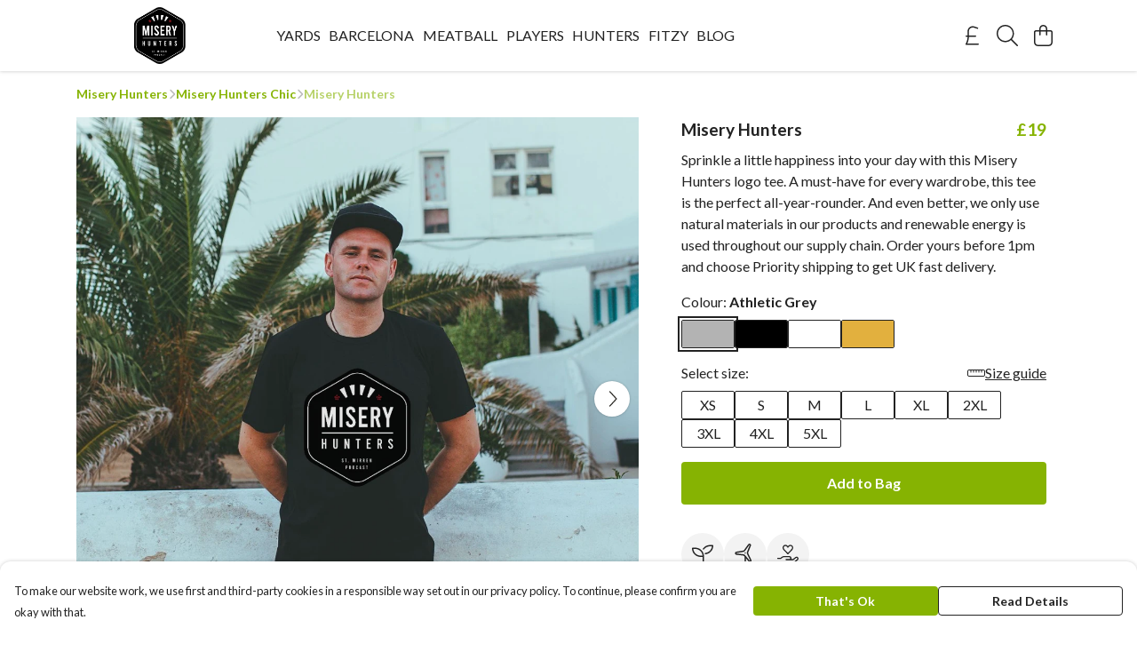

--- FILE ---
content_type: text/html
request_url: https://miseryhunters.co.uk/product/misery-hunters/
body_size: 3044
content:
<!DOCTYPE html>
<html lang="en">
  <head>
    <meta charset="UTF-8">
    <meta name="viewport" content="width=device-width, initial-scale=1.0">
    <link id="apple-touch-icon" rel="apple-touch-icon" href="#">
    <script type="module" crossorigin="" src="/assets/index.af8fde0a.js"></script>
    <link rel="modulepreload" crossorigin="" href="/assets/vue.0ac7cc2d.js">
    <link rel="modulepreload" crossorigin="" href="/assets/sentry.13e8e62e.js">
    <link rel="stylesheet" href="/assets/index.dca9b00c.css">
  <link rel="manifest" href="/manifest.webmanifest"><title>Misery Hunters</title><link crossorigin="" href="https://fonts.gstatic.com" rel="preconnect"><link href="https://images.teemill.com" rel="preconnect"><link as="fetch" href="https://miseryhunters.co.uk/omnis/v3/frontend/106606/getStoreCoreData/json/" rel="preload"><link as="fetch" href="/omnis/v3/division/106606/products/misery-hunters/" rel="preload"><link as="fetch" href="/omnis/v3/division/106606/products/misery-hunters/stock/" rel="preload"><link fetchpriority="high" as="image" imagesizes="(max-width: 768px) 100vw, 1080px" imagesrcset="https://images.podos.io/c3zp45auowjjir3h2nvbs0fotkxamislcpdpk0duccrhfawa.png.webp?w=640&h=640&v=2 640w, https://images.podos.io/c3zp45auowjjir3h2nvbs0fotkxamislcpdpk0duccrhfawa.png.webp?w=1080&h=1080&v=2 1080w" href="https://images.podos.io/c3zp45auowjjir3h2nvbs0fotkxamislcpdpk0duccrhfawa.png.webp?w=1080&h=1080&v=2" rel="preload"><link data-vue-meta="1" href="https://miseryhunters.co.uk/product/misery-hunters/" rel="canonical"><link rel="modulepreload" crossorigin="" href="/assets/ProductPage.3d687714.js"><link rel="preload" as="style" href="/assets/ProductPage.772c3e29.css"><link rel="modulepreload" crossorigin="" href="/assets/index.7907b381.js"><link rel="modulepreload" crossorigin="" href="/assets/AddToCartPopup.d11cb66e.js"><link rel="modulepreload" crossorigin="" href="/assets/faCheck.b234ddac.js"><link rel="modulepreload" crossorigin="" href="/assets/ProductReviewPopup.vue_vue_type_script_setup_true_lang.1e3c5b72.js"><link rel="modulepreload" crossorigin="" href="/assets/index.f9bf1978.js"><link rel="modulepreload" crossorigin="" href="/assets/faImages.327e525f.js"><link rel="modulepreload" crossorigin="" href="/assets/SizeChartPopup.c2d981ef.js"><link rel="preload" as="style" href="/assets/SizeChartPopup.92291e53.css"><link rel="modulepreload" crossorigin="" href="/assets/startCase.6961802f.js"><link rel="modulepreload" crossorigin="" href="/assets/faThumbsUp.0ec2d8a3.js"><link rel="modulepreload" crossorigin="" href="/assets/faTruckFast.1a7d6651.js"><link rel="modulepreload" crossorigin="" href="/assets/faTruckFast.d64133d4.js"><link rel="modulepreload" crossorigin="" href="/assets/faClock.396f56d8.js"><link rel="modulepreload" crossorigin="" href="/assets/faRulerHorizontal.f1d393b5.js"><link rel="modulepreload" crossorigin="" href="/assets/faPaintbrush.60acdb4e.js"><link rel="modulepreload" crossorigin="" href="/assets/ProductStock.b57bc410.js"><link rel="preload" as="style" href="/assets/ProductStock.e62963f7.css"><link rel="modulepreload" crossorigin="" href="/assets/faInfoCircle.f543ccc1.js"><link rel="modulepreload" crossorigin="" href="/assets/EcoIcons.ff1b762a.js"><link rel="modulepreload" crossorigin="" href="/assets/faSync.9574cef5.js"><link rel="modulepreload" crossorigin="" href="/assets/faComment.662b9dfb.js"><link rel="modulepreload" crossorigin="" href="/assets/faChevronUp.3330fcf6.js"><link rel="modulepreload" crossorigin="" href="/assets/ProductImageCarousel.1f0c901e.js"><link rel="preload" as="style" href="/assets/ProductImageCarousel.04a3cc9e.css"><link rel="modulepreload" crossorigin="" href="/assets/faMicrochipAi.fa7f39a0.js"><link rel="modulepreload" crossorigin="" href="/assets/store.47f4720d.js"><link rel="modulepreload" crossorigin="" href="/assets/logger.fb5d081d.js"><link rel="modulepreload" crossorigin="" href="/assets/productProvider.9d867c32.js"><link rel="modulepreload" crossorigin="" href="/assets/confirm-leave-mixin.bf15172b.js"><script>window.division_key = '106606';</script><meta data-vue-meta="1" vmid="author" content="Misery Hunters" name="author"><meta data-vue-meta="1" vmid="url" content="https://miseryhunters.co.uk/product/misery-hunters/" name="url"><meta data-vue-meta="1" vmid="description" content="Sprinkle a little happiness into your day with this Misery Hunters logo tee.  A must-have for every wardrobe, this tee is the perfect all-year-rounder..." name="description"><meta data-vue-meta="1" vmid="og:type" content="website" property="og:type"><meta data-vue-meta="1" vmid="og:url" content="https://miseryhunters.co.uk/product/misery-hunters/" property="og:url"><meta data-vue-meta="1" vmid="og:title" content="Misery Hunters" property="og:title"><meta data-vue-meta="1" vmid="og:description" content="Sprinkle a little happiness into your day with this Misery Hunters logo tee.  A must-have for every wardrobe, this tee is the perfect all-year-rounder..." property="og:description"><meta data-vue-meta="1" vmid="og:image" content="https://images.podos.io/c3zp45auowjjir3h2nvbs0fotkxamislcpdpk0duccrhfawa.png" property="og:image"><meta vmid="og:site_name" content="Misery Hunters" property="og:site_name"><meta data-vue-meta="1" vmid="twitter:card" content="photo" property="twitter:card"><meta data-vue-meta="1" vmid="twitter:description" content="Sprinkle a little happiness into your day with this Misery Hunters logo tee.  A must-have for every wardrobe, this tee is the perfect all-year-rounder..." property="twitter:description"><meta data-vue-meta="1" vmid="twitter:title" content="Misery Hunters" property="twitter:title"><meta data-vue-meta="1" vmid="twitter:image" content="https://images.podos.io/c3zp45auowjjir3h2nvbs0fotkxamislcpdpk0duccrhfawa.png" property="twitter:image"><meta vmid="apple-mobile-web-app-capable" content="yes" property="apple-mobile-web-app-capable"><meta vmid="apple-mobile-web-app-status-bar-style" content="black" property="apple-mobile-web-app-status-bar-style"><meta vmid="apple-mobile-web-app-title" content="Misery Hunters" property="apple-mobile-web-app-title"><style>@font-face {
  font-family: "Lato Fallback: Arial";
  src: local('Arial');
  ascent-override: 101.3181%;
  descent-override: 21.865%;
  size-adjust: 97.4159%;
}
@font-face {
  font-family: "Lato Fallback: Roboto";
  src: local('Roboto');
  ascent-override: 101.4302%;
  descent-override: 21.8892%;
  size-adjust: 97.3083%;
}</style></head>

  <body>
    <div id="app"></div>
    
  <noscript><iframe src="https://www.googletagmanager.com/ns.html?id=GTM-MH6RJHM" height="0" width="0" style="display:none;visibility:hidden"></iframe></noscript><noscript>This site relies on JavaScript to do awesome things, please enable it in your browser</noscript></body>
  <script>
    (() => {
      /**
       * Disable the default browser prompt for PWA installation
       * @see https://developer.mozilla.org/en-US/docs/Web/API/BeforeInstallPromptEvent
       */
      window.addEventListener('beforeinstallprompt', event => {
        event.preventDefault();
      });

      var activeWorker = navigator.serviceWorker?.controller;
      var appVersion = window.localStorage.getItem('appVersion');
      var validVersion = 'v1';

      if (!activeWorker) {
        window.localStorage.setItem('appVersion', validVersion);

        return;
      }

      if (!appVersion || appVersion !== validVersion) {
        window.localStorage.setItem('appVersion', validVersion);

        if (navigator.serviceWorker) {
          navigator.serviceWorker
            .getRegistrations()
            .then(function (registrations) {
              var promises = [];

              registrations.forEach(registration => {
                promises.push(registration.unregister());
              });

              if (window.caches) {
                caches.keys().then(cachedFiles => {
                  cachedFiles.forEach(cache => {
                    promises.push(caches.delete(cache));
                  });
                });
              }

              Promise.all(promises).then(function () {
                console.log('Reload Window: Index');
                window.location.reload();
              });
            });
        }
      }
    })();
  </script>
</html>


--- FILE ---
content_type: text/css
request_url: https://miseryhunters.co.uk/assets/ProductPage.772c3e29.css
body_size: 389
content:
.tml-product-info .customise-button svg path{fill:url(#rainbow-gradient) #f44336}.tml-product-info .favourite-icon{width:3em;height:2.75em;margin-left:.5em;display:flex;align-items:center;justify-content:center;cursor:pointer!important}.tml-product-info .favourite-icon svg{color:var(--tml-text-color);height:1.75em}.tml-product-page-description-styling p{margin-bottom:1em;word-break:break-word}.tml-product-page-description-styling h1,.tml-product-page-description-styling h2,.tml-product-page-description-styling h3{margin-bottom:0;line-height:2em!important}.tml-product-page-description-styling li>p{margin-bottom:0}.tml-product-page-description-styling li{margin-left:1.5em;list-style-type:circle}.tml-product-page-description-styling blockquote{margin:1em 0;font-size:1.25em;font-style:italic}.tml-product-page-description-styling blockquote p{margin:0}.fade-up-enter-active[data-v-9ee7a616]{animation:fade-up-9ee7a616 .3s}.fade-up-leave-active[data-v-9ee7a616]{animation:fade-up-9ee7a616 .3s reverse}@keyframes fade-up-9ee7a616{0%{opacity:0}to{opacity:1}}.hider[data-v-c10dfdd1]{position:absolute;bottom:0px;width:100%;height:100px;display:flex;flex-direction:row;align-items:flex-end;justify-content:center;background-image:linear-gradient(to top,var(--fade-to-color),rgba(255,255,255,0))}.v-enter-active[data-v-c10dfdd1]{transition:opacity .5s ease}.v-enter-from[data-v-c10dfdd1]{opacity:0}.sale-badge[data-v-31aabeef]{height:80px;width:80px;background-color:#ad1313!important}.sale-badge h3[data-v-31aabeef]{color:#fff;display:flex;justify-content:center;align-items:center;padding-top:2px}


--- FILE ---
content_type: text/javascript
request_url: https://miseryhunters.co.uk/assets/tinycolor.8aec722b.js
body_size: 4913
content:
import"./index.af8fde0a.js";var N={exports:{}};(function(R){(function(c){var z=/^\s+/,B=/\s+$/,G=0,f=c.round,_=c.min,m=c.max,S=c.random;function s(e,r){if(e=e||"",r=r||{},e instanceof s)return e;if(!(this instanceof s))return new s(e,r);var t=O(e);this._originalInput=e,this._r=t.r,this._g=t.g,this._b=t.b,this._a=t.a,this._roundA=f(100*this._a)/100,this._format=r.format||t.format,this._gradientType=r.gradientType,this._r<1&&(this._r=f(this._r)),this._g<1&&(this._g=f(this._g)),this._b<1&&(this._b=f(this._b)),this._ok=t.ok,this._tc_id=G++}s.prototype={isDark:function(){return this.getBrightness()<128},isLight:function(){return!this.isDark()},isValid:function(){return this._ok},getOriginalInput:function(){return this._originalInput},getFormat:function(){return this._format},getAlpha:function(){return this._a},getBrightness:function(){var e=this.toRgb();return(e.r*299+e.g*587+e.b*114)/1e3},getLuminance:function(){var e=this.toRgb(),r,t,i,a,n,h;return r=e.r/255,t=e.g/255,i=e.b/255,r<=.03928?a=r/12.92:a=c.pow((r+.055)/1.055,2.4),t<=.03928?n=t/12.92:n=c.pow((t+.055)/1.055,2.4),i<=.03928?h=i/12.92:h=c.pow((i+.055)/1.055,2.4),.2126*a+.7152*n+.0722*h},setAlpha:function(e){return this._a=I(e),this._roundA=f(100*this._a)/100,this},toHsv:function(){var e=F(this._r,this._g,this._b);return{h:e.h*360,s:e.s,v:e.v,a:this._a}},toHsvString:function(){var e=F(this._r,this._g,this._b),r=f(e.h*360),t=f(e.s*100),i=f(e.v*100);return this._a==1?"hsv("+r+", "+t+"%, "+i+"%)":"hsva("+r+", "+t+"%, "+i+"%, "+this._roundA+")"},toHsl:function(){var e=H(this._r,this._g,this._b);return{h:e.h*360,s:e.s,l:e.l,a:this._a}},toHslString:function(){var e=H(this._r,this._g,this._b),r=f(e.h*360),t=f(e.s*100),i=f(e.l*100);return this._a==1?"hsl("+r+", "+t+"%, "+i+"%)":"hsla("+r+", "+t+"%, "+i+"%, "+this._roundA+")"},toHex:function(e){return T(this._r,this._g,this._b,e)},toHexString:function(e){return"#"+this.toHex(e)},toHex8:function(e){return M(this._r,this._g,this._b,this._a,e)},toHex8String:function(e){return"#"+this.toHex8(e)},toRgb:function(){return{r:f(this._r),g:f(this._g),b:f(this._b),a:this._a}},toRgbString:function(){return this._a==1?"rgb("+f(this._r)+", "+f(this._g)+", "+f(this._b)+")":"rgba("+f(this._r)+", "+f(this._g)+", "+f(this._b)+", "+this._roundA+")"},toPercentageRgb:function(){return{r:f(u(this._r,255)*100)+"%",g:f(u(this._g,255)*100)+"%",b:f(u(this._b,255)*100)+"%",a:this._a}},toPercentageRgbString:function(){return this._a==1?"rgb("+f(u(this._r,255)*100)+"%, "+f(u(this._g,255)*100)+"%, "+f(u(this._b,255)*100)+"%)":"rgba("+f(u(this._r,255)*100)+"%, "+f(u(this._g,255)*100)+"%, "+f(u(this._b,255)*100)+"%, "+this._roundA+")"},toName:function(){return this._a===0?"transparent":this._a<1?!1:re[T(this._r,this._g,this._b,!0)]||!1},toFilter:function(e){var r="#"+C(this._r,this._g,this._b,this._a),t=r,i=this._gradientType?"GradientType = 1, ":"";if(e){var a=s(e);t="#"+C(a._r,a._g,a._b,a._a)}return"progid:DXImageTransform.Microsoft.gradient("+i+"startColorstr="+r+",endColorstr="+t+")"},toString:function(e){var r=!!e;e=e||this._format;var t=!1,i=this._a<1&&this._a>=0,a=!r&&i&&(e==="hex"||e==="hex6"||e==="hex3"||e==="hex4"||e==="hex8"||e==="name");return a?e==="name"&&this._a===0?this.toName():this.toRgbString():(e==="rgb"&&(t=this.toRgbString()),e==="prgb"&&(t=this.toPercentageRgbString()),(e==="hex"||e==="hex6")&&(t=this.toHexString()),e==="hex3"&&(t=this.toHexString(!0)),e==="hex4"&&(t=this.toHex8String(!0)),e==="hex8"&&(t=this.toHex8String()),e==="name"&&(t=this.toName()),e==="hsl"&&(t=this.toHslString()),e==="hsv"&&(t=this.toHsvString()),t||this.toHexString())},clone:function(){return s(this.toString())},_applyModification:function(e,r){var t=e.apply(null,[this].concat([].slice.call(r)));return this._r=t._r,this._g=t._g,this._b=t._b,this.setAlpha(t._a),this},lighten:function(){return this._applyModification(V,arguments)},brighten:function(){return this._applyModification(W,arguments)},darken:function(){return this._applyModification(X,arguments)},desaturate:function(){return this._applyModification(U,arguments)},saturate:function(){return this._applyModification($,arguments)},greyscale:function(){return this._applyModification(D,arguments)},spin:function(){return this._applyModification(Z,arguments)},_applyCombination:function(e,r){return e.apply(null,[this].concat([].slice.call(r)))},analogous:function(){return this._applyCombination(ee,arguments)},complement:function(){return this._applyCombination(J,arguments)},monochromatic:function(){return this._applyCombination(te,arguments)},splitcomplement:function(){return this._applyCombination(Y,arguments)},triad:function(){return this._applyCombination(K,arguments)},tetrad:function(){return this._applyCombination(Q,arguments)}},s.fromRatio=function(e,r){if(typeof e=="object"){var t={};for(var i in e)e.hasOwnProperty(i)&&(i==="a"?t[i]=e[i]:t[i]=x(e[i]));e=t}return s(e,r)};function O(e){var r={r:0,g:0,b:0},t=1,i=null,a=null,n=null,h=!1,l=!1;return typeof e=="string"&&(e=se(e)),typeof e=="object"&&(y(e.r)&&y(e.g)&&y(e.b)?(r=j(e.r,e.g,e.b),h=!0,l=String(e.r).substr(-1)==="%"?"prgb":"rgb"):y(e.h)&&y(e.s)&&y(e.v)?(i=x(e.s),a=x(e.v),r=q(e.h,i,a),h=!0,l="hsv"):y(e.h)&&y(e.s)&&y(e.l)&&(i=x(e.s),n=x(e.l),r=L(e.h,i,n),h=!0,l="hsl"),e.hasOwnProperty("a")&&(t=e.a)),t=I(t),{ok:h,format:e.format||l,r:_(255,m(r.r,0)),g:_(255,m(r.g,0)),b:_(255,m(r.b,0)),a:t}}function j(e,r,t){return{r:u(e,255)*255,g:u(r,255)*255,b:u(t,255)*255}}function H(e,r,t){e=u(e,255),r=u(r,255),t=u(t,255);var i=m(e,r,t),a=_(e,r,t),n,h,l=(i+a)/2;if(i==a)n=h=0;else{var g=i-a;switch(h=l>.5?g/(2-i-a):g/(i+a),i){case e:n=(r-t)/g+(r<t?6:0);break;case r:n=(t-e)/g+2;break;case t:n=(e-r)/g+4;break}n/=6}return{h:n,s:h,l}}function L(e,r,t){var i,a,n;e=u(e,360),r=u(r,100),t=u(t,100);function h(b,A,p){return p<0&&(p+=1),p>1&&(p-=1),p<1/6?b+(A-b)*6*p:p<1/2?A:p<2/3?b+(A-b)*(2/3-p)*6:b}if(r===0)i=a=n=t;else{var l=t<.5?t*(1+r):t+r-t*r,g=2*t-l;i=h(g,l,e+1/3),a=h(g,l,e),n=h(g,l,e-1/3)}return{r:i*255,g:a*255,b:n*255}}function F(e,r,t){e=u(e,255),r=u(r,255),t=u(t,255);var i=m(e,r,t),a=_(e,r,t),n,h,l=i,g=i-a;if(h=i===0?0:g/i,i==a)n=0;else{switch(i){case e:n=(r-t)/g+(r<t?6:0);break;case r:n=(t-e)/g+2;break;case t:n=(e-r)/g+4;break}n/=6}return{h:n,s:h,v:l}}function q(e,r,t){e=u(e,360)*6,r=u(r,100),t=u(t,100);var i=c.floor(e),a=e-i,n=t*(1-r),h=t*(1-a*r),l=t*(1-(1-a)*r),g=i%6,b=[t,h,n,n,l,t][g],A=[l,t,t,h,n,n][g],p=[n,n,l,t,t,h][g];return{r:b*255,g:A*255,b:p*255}}function T(e,r,t,i){var a=[d(f(e).toString(16)),d(f(r).toString(16)),d(f(t).toString(16))];return i&&a[0].charAt(0)==a[0].charAt(1)&&a[1].charAt(0)==a[1].charAt(1)&&a[2].charAt(0)==a[2].charAt(1)?a[0].charAt(0)+a[1].charAt(0)+a[2].charAt(0):a.join("")}function M(e,r,t,i,a){var n=[d(f(e).toString(16)),d(f(r).toString(16)),d(f(t).toString(16)),d(E(i))];return a&&n[0].charAt(0)==n[0].charAt(1)&&n[1].charAt(0)==n[1].charAt(1)&&n[2].charAt(0)==n[2].charAt(1)&&n[3].charAt(0)==n[3].charAt(1)?n[0].charAt(0)+n[1].charAt(0)+n[2].charAt(0)+n[3].charAt(0):n.join("")}function C(e,r,t,i){var a=[d(E(i)),d(f(e).toString(16)),d(f(r).toString(16)),d(f(t).toString(16))];return a.join("")}s.equals=function(e,r){return!e||!r?!1:s(e).toRgbString()==s(r).toRgbString()},s.random=function(){return s.fromRatio({r:S(),g:S(),b:S()})};function U(e,r){r=r===0?0:r||10;var t=s(e).toHsl();return t.s-=r/100,t.s=k(t.s),s(t)}function $(e,r){r=r===0?0:r||10;var t=s(e).toHsl();return t.s+=r/100,t.s=k(t.s),s(t)}function D(e){return s(e).desaturate(100)}function V(e,r){r=r===0?0:r||10;var t=s(e).toHsl();return t.l+=r/100,t.l=k(t.l),s(t)}function W(e,r){r=r===0?0:r||10;var t=s(e).toRgb();return t.r=m(0,_(255,t.r-f(255*-(r/100)))),t.g=m(0,_(255,t.g-f(255*-(r/100)))),t.b=m(0,_(255,t.b-f(255*-(r/100)))),s(t)}function X(e,r){r=r===0?0:r||10;var t=s(e).toHsl();return t.l-=r/100,t.l=k(t.l),s(t)}function Z(e,r){var t=s(e).toHsl(),i=(t.h+r)%360;return t.h=i<0?360+i:i,s(t)}function J(e){var r=s(e).toHsl();return r.h=(r.h+180)%360,s(r)}function K(e){var r=s(e).toHsl(),t=r.h;return[s(e),s({h:(t+120)%360,s:r.s,l:r.l}),s({h:(t+240)%360,s:r.s,l:r.l})]}function Q(e){var r=s(e).toHsl(),t=r.h;return[s(e),s({h:(t+90)%360,s:r.s,l:r.l}),s({h:(t+180)%360,s:r.s,l:r.l}),s({h:(t+270)%360,s:r.s,l:r.l})]}function Y(e){var r=s(e).toHsl(),t=r.h;return[s(e),s({h:(t+72)%360,s:r.s,l:r.l}),s({h:(t+216)%360,s:r.s,l:r.l})]}function ee(e,r,t){r=r||6,t=t||30;var i=s(e).toHsl(),a=360/t,n=[s(e)];for(i.h=(i.h-(a*r>>1)+720)%360;--r;)i.h=(i.h+a)%360,n.push(s(i));return n}function te(e,r){r=r||6;for(var t=s(e).toHsv(),i=t.h,a=t.s,n=t.v,h=[],l=1/r;r--;)h.push(s({h:i,s:a,v:n})),n=(n+l)%1;return h}s.mix=function(e,r,t){t=t===0?0:t||50;var i=s(e).toRgb(),a=s(r).toRgb(),n=t/100,h={r:(a.r-i.r)*n+i.r,g:(a.g-i.g)*n+i.g,b:(a.b-i.b)*n+i.b,a:(a.a-i.a)*n+i.a};return s(h)},s.readability=function(e,r){var t=s(e),i=s(r);return(c.max(t.getLuminance(),i.getLuminance())+.05)/(c.min(t.getLuminance(),i.getLuminance())+.05)},s.isReadable=function(e,r,t){var i=s.readability(e,r),a,n;switch(n=!1,a=fe(t),a.level+a.size){case"AAsmall":case"AAAlarge":n=i>=4.5;break;case"AAlarge":n=i>=3;break;case"AAAsmall":n=i>=7;break}return n},s.mostReadable=function(e,r,t){var i=null,a=0,n,h,l,g;t=t||{},h=t.includeFallbackColors,l=t.level,g=t.size;for(var b=0;b<r.length;b++)n=s.readability(e,r[b]),n>a&&(a=n,i=s(r[b]));return s.isReadable(e,i,{level:l,size:g})||!h?i:(t.includeFallbackColors=!1,s.mostReadable(e,["#fff","#000"],t))};var w=s.names={aliceblue:"f0f8ff",antiquewhite:"faebd7",aqua:"0ff",aquamarine:"7fffd4",azure:"f0ffff",beige:"f5f5dc",bisque:"ffe4c4",black:"000",blanchedalmond:"ffebcd",blue:"00f",blueviolet:"8a2be2",brown:"a52a2a",burlywood:"deb887",burntsienna:"ea7e5d",cadetblue:"5f9ea0",chartreuse:"7fff00",chocolate:"d2691e",coral:"ff7f50",cornflowerblue:"6495ed",cornsilk:"fff8dc",crimson:"dc143c",cyan:"0ff",darkblue:"00008b",darkcyan:"008b8b",darkgoldenrod:"b8860b",darkgray:"a9a9a9",darkgreen:"006400",darkgrey:"a9a9a9",darkkhaki:"bdb76b",darkmagenta:"8b008b",darkolivegreen:"556b2f",darkorange:"ff8c00",darkorchid:"9932cc",darkred:"8b0000",darksalmon:"e9967a",darkseagreen:"8fbc8f",darkslateblue:"483d8b",darkslategray:"2f4f4f",darkslategrey:"2f4f4f",darkturquoise:"00ced1",darkviolet:"9400d3",deeppink:"ff1493",deepskyblue:"00bfff",dimgray:"696969",dimgrey:"696969",dodgerblue:"1e90ff",firebrick:"b22222",floralwhite:"fffaf0",forestgreen:"228b22",fuchsia:"f0f",gainsboro:"dcdcdc",ghostwhite:"f8f8ff",gold:"ffd700",goldenrod:"daa520",gray:"808080",green:"008000",greenyellow:"adff2f",grey:"808080",honeydew:"f0fff0",hotpink:"ff69b4",indianred:"cd5c5c",indigo:"4b0082",ivory:"fffff0",khaki:"f0e68c",lavender:"e6e6fa",lavenderblush:"fff0f5",lawngreen:"7cfc00",lemonchiffon:"fffacd",lightblue:"add8e6",lightcoral:"f08080",lightcyan:"e0ffff",lightgoldenrodyellow:"fafad2",lightgray:"d3d3d3",lightgreen:"90ee90",lightgrey:"d3d3d3",lightpink:"ffb6c1",lightsalmon:"ffa07a",lightseagreen:"20b2aa",lightskyblue:"87cefa",lightslategray:"789",lightslategrey:"789",lightsteelblue:"b0c4de",lightyellow:"ffffe0",lime:"0f0",limegreen:"32cd32",linen:"faf0e6",magenta:"f0f",maroon:"800000",mediumaquamarine:"66cdaa",mediumblue:"0000cd",mediumorchid:"ba55d3",mediumpurple:"9370db",mediumseagreen:"3cb371",mediumslateblue:"7b68ee",mediumspringgreen:"00fa9a",mediumturquoise:"48d1cc",mediumvioletred:"c71585",midnightblue:"191970",mintcream:"f5fffa",mistyrose:"ffe4e1",moccasin:"ffe4b5",navajowhite:"ffdead",navy:"000080",oldlace:"fdf5e6",olive:"808000",olivedrab:"6b8e23",orange:"ffa500",orangered:"ff4500",orchid:"da70d6",palegoldenrod:"eee8aa",palegreen:"98fb98",paleturquoise:"afeeee",palevioletred:"db7093",papayawhip:"ffefd5",peachpuff:"ffdab9",peru:"cd853f",pink:"ffc0cb",plum:"dda0dd",powderblue:"b0e0e6",purple:"800080",rebeccapurple:"663399",red:"f00",rosybrown:"bc8f8f",royalblue:"4169e1",saddlebrown:"8b4513",salmon:"fa8072",sandybrown:"f4a460",seagreen:"2e8b57",seashell:"fff5ee",sienna:"a0522d",silver:"c0c0c0",skyblue:"87ceeb",slateblue:"6a5acd",slategray:"708090",slategrey:"708090",snow:"fffafa",springgreen:"00ff7f",steelblue:"4682b4",tan:"d2b48c",teal:"008080",thistle:"d8bfd8",tomato:"ff6347",turquoise:"40e0d0",violet:"ee82ee",wheat:"f5deb3",white:"fff",whitesmoke:"f5f5f5",yellow:"ff0",yellowgreen:"9acd32"},re=s.hexNames=ie(w);function ie(e){var r={};for(var t in e)e.hasOwnProperty(t)&&(r[e[t]]=t);return r}function I(e){return e=parseFloat(e),(isNaN(e)||e<0||e>1)&&(e=1),e}function u(e,r){ne(e)&&(e="100%");var t=ae(e);return e=_(r,m(0,parseFloat(e))),t&&(e=parseInt(e*r,10)/100),c.abs(e-r)<1e-6?1:e%r/parseFloat(r)}function k(e){return _(1,m(0,e))}function o(e){return parseInt(e,16)}function ne(e){return typeof e=="string"&&e.indexOf(".")!=-1&&parseFloat(e)===1}function ae(e){return typeof e=="string"&&e.indexOf("%")!=-1}function d(e){return e.length==1?"0"+e:""+e}function x(e){return e<=1&&(e=e*100+"%"),e}function E(e){return c.round(parseFloat(e)*255).toString(16)}function P(e){return o(e)/255}var v=function(){var e="[-\\+]?\\d+%?",r="[-\\+]?\\d*\\.\\d+%?",t="(?:"+r+")|(?:"+e+")",i="[\\s|\\(]+("+t+")[,|\\s]+("+t+")[,|\\s]+("+t+")\\s*\\)?",a="[\\s|\\(]+("+t+")[,|\\s]+("+t+")[,|\\s]+("+t+")[,|\\s]+("+t+")\\s*\\)?";return{CSS_UNIT:new RegExp(t),rgb:new RegExp("rgb"+i),rgba:new RegExp("rgba"+a),hsl:new RegExp("hsl"+i),hsla:new RegExp("hsla"+a),hsv:new RegExp("hsv"+i),hsva:new RegExp("hsva"+a),hex3:/^#?([0-9a-fA-F]{1})([0-9a-fA-F]{1})([0-9a-fA-F]{1})$/,hex6:/^#?([0-9a-fA-F]{2})([0-9a-fA-F]{2})([0-9a-fA-F]{2})$/,hex4:/^#?([0-9a-fA-F]{1})([0-9a-fA-F]{1})([0-9a-fA-F]{1})([0-9a-fA-F]{1})$/,hex8:/^#?([0-9a-fA-F]{2})([0-9a-fA-F]{2})([0-9a-fA-F]{2})([0-9a-fA-F]{2})$/}}();function y(e){return!!v.CSS_UNIT.exec(e)}function se(e){e=e.replace(z,"").replace(B,"").toLowerCase();var r=!1;if(w[e])e=w[e],r=!0;else if(e=="transparent")return{r:0,g:0,b:0,a:0,format:"name"};var t;return(t=v.rgb.exec(e))?{r:t[1],g:t[2],b:t[3]}:(t=v.rgba.exec(e))?{r:t[1],g:t[2],b:t[3],a:t[4]}:(t=v.hsl.exec(e))?{h:t[1],s:t[2],l:t[3]}:(t=v.hsla.exec(e))?{h:t[1],s:t[2],l:t[3],a:t[4]}:(t=v.hsv.exec(e))?{h:t[1],s:t[2],v:t[3]}:(t=v.hsva.exec(e))?{h:t[1],s:t[2],v:t[3],a:t[4]}:(t=v.hex8.exec(e))?{r:o(t[1]),g:o(t[2]),b:o(t[3]),a:P(t[4]),format:r?"name":"hex8"}:(t=v.hex6.exec(e))?{r:o(t[1]),g:o(t[2]),b:o(t[3]),format:r?"name":"hex"}:(t=v.hex4.exec(e))?{r:o(t[1]+""+t[1]),g:o(t[2]+""+t[2]),b:o(t[3]+""+t[3]),a:P(t[4]+""+t[4]),format:r?"name":"hex8"}:(t=v.hex3.exec(e))?{r:o(t[1]+""+t[1]),g:o(t[2]+""+t[2]),b:o(t[3]+""+t[3]),format:r?"name":"hex"}:!1}function fe(e){var r,t;return e=e||{level:"AA",size:"small"},r=(e.level||"AA").toUpperCase(),t=(e.size||"small").toLowerCase(),r!=="AA"&&r!=="AAA"&&(r="AA"),t!=="small"&&t!=="large"&&(t="small"),{level:r,size:t}}R.exports?R.exports=s:window.tinycolor=s})(Math)})(N);const ue=N.exports;export{ue as t};
//# sourceMappingURL=tinycolor.8aec722b.js.map


--- FILE ---
content_type: text/javascript
request_url: https://miseryhunters.co.uk/assets/TmlDropdownContainer.ae9b77d5.js
body_size: 599
content:
import{ak as c,x as o,y as n,z as i,L as a,M as s,Q as u,R as m,A as r,O as l,P as g,N as f,T as p}from"./vue.0ac7cc2d.js";import{_ as h,bh as w}from"./index.af8fde0a.js";import"./sentry.13e8e62e.js";const y={name:"TmlDropdownContainer",mixins:[w],props:{align:{default:"center",type:String},verticalAlign:{default:"bottom",type:String},width:{default:"auto",type:String},maxHeight:{default:"auto",type:String},minHeight:{default:"0",type:String},dropdownClasses:{type:Object,default:()=>({})},dropdownStyles:{type:Object,default:()=>({})},overflowY:{type:Boolean,default:!0},closeOnClickOutside:{type:Boolean}},watch:{isOpen(e){e?this.$emit("open"):this.$emit("close")}},mounted(){this.closeOnClickOutside&&c(this.$refs.container,e=>{if(!this.isOpen)return;e.target.closest(".tml-dropdown-container")||this.close()})}},v=["id"];function _(e,d,t,O,C,S){return o(),n("div",{id:e.elementUuid,ref:"container",class:"relative tml-dropdown-container"},[i(e.$slots,"trigger",a(s({trigger:e.onTrigger,open:e.open,close:e.close})),void 0,!0),u(p,{name:"open-down"},{default:m(()=>[e.isOpen?(o(),n("div",{key:0,class:r(["rounded absolute dropdown-container shadow-xl overflow-hidden",{...t.dropdownClasses,[t.align]:!0,[t.verticalAlign]:!0}]),style:l({width:t.width,...t.dropdownStyles})},[g("div",{class:r({"overflow-y-auto":t.overflowY}),style:l({minHeight:t.minHeight,maxHeight:t.maxHeight})},[i(e.$slots,"default",a(s({trigger:e.onTrigger,close:e.close})),void 0,!0)],6)],6)):f("",!0)]),_:3})],8,v)}const H=h(y,[["render",_],["__scopeId","data-v-8681633e"]]);export{H as default};
//# sourceMappingURL=TmlDropdownContainer.ae9b77d5.js.map


--- FILE ---
content_type: text/javascript
request_url: https://miseryhunters.co.uk/assets/TmlIconButton.1220ed76.js
body_size: 1394
content:
import{_ as x,T as k,ai as _,aj as S,ak as C,al as v,am as B,O as j}from"./index.af8fde0a.js";import{K as o,x as a,S as c,R as s,P as m,Q as y,O as l,A as d,y as r,N as i,z as u,Z as T,a2 as w}from"./vue.0ac7cc2d.js";import"./sentry.13e8e62e.js";const z={name:"TmlIconButton",components:{TmlAnchor:k,TmlRatio:_,TmlImage:S},inject:["theme"],inheritAttrs:!1,compatConfig:{INSTANCE_LISTENERS:!1},props:{text:{type:String},icon:{type:Object,required:!1},href:{default:"#",type:String},target:{type:String,default:""},ratio:{type:Number,default:1},disabled:{type:Boolean,default:!1},circle:{type:Boolean,default:!1},maxSize:{type:String,default:"auto"},backgroundColor:{type:String},backgroundOverlay:{type:Boolean,default:!1},textColor:String,iconColor:String,thumbnail:{type:[String,Object],default:null},fixedSize:{type:Boolean,default:!1},objectFit:{type:String,default:"cover"},thumbnailStyles:{type:Object,default:()=>({})},innerTextStyles:{type:Object,required:!1},textOverflow:{type:Boolean,default:!0},backgroundGradient:{type:String,required:!1},center:{type:Boolean,default:!0},lazyLoadThumbnail:{type:Boolean,default:!0},anchorStyles:{type:Object,default:()=>({justifyContent:"center"})},ariaLabel:String},computed:{flexBasisSize(){return this.fixedSize?null:{flexBasis:this.maxSize}},internalIconColor(){return this.iconColor||this.defaultIconColor},defaultIconColor(){return this.thumbnail||this.backgroundGradient||this.backgroundColor&&C(v(this.backgroundColor))<.65?"#fff":this.theme().get("text.color")}},methods:{pick:B,maxDevice:j,handleClick(t){this.$attrs.onClick&&!this.disabled&&this.$emit("click",t),this.$attrs.onDisabled&&this.disabled&&this.$emit("disabled",t)}}},I={key:1,class:"flex justify-center items-center w-full h-full !absolute inset-0"};function O(t,L,e,N,D,n){const f=o("font-awesome-icon"),b=o("tml-image"),h=o("tml-ratio"),g=o("tml-anchor");return a(),c(g,w({class:["flex",{"justify-center":e.center}],style:n.flexBasisSize},{target:e.target,href:e.href,disabled:e.disabled},{"aria-label":e.ariaLabel,onDisabled:t.$attrs.onDisabled,onClick:n.handleClick}),{default:s(()=>[m("div",{class:d(["tml-app-icon h-full w-full flex flex-col items-center cursor-pointer relative",{disabled:e.disabled}]),style:l({...e.anchorStyles,maxWidth:e.maxSize})},[y(h,{class:"w-full",ratio:e.ratio},{default:s(()=>[m("div",{class:"flex justify-center items-center rounded overflow-hidden relative h-full",style:l({borderRadius:e.circle?"50%":void 0,backgroundColor:e.backgroundColor,backgroundImage:`linear-gradient(${e.backgroundGradient})`,transition:"color 0.25s ease, fill 0.25s ease, background-color 0.25s ease;"})},[e.thumbnail?(a(),c(b,{key:0,class:d(["w-full h-full !absolute inset-0",{"relative bg-dark":!!(e.icon&&e.thumbnail)}]),style:l(e.thumbnailStyles),src:e.thumbnail,"object-fit":e.objectFit,alt:"App icon","lazy-load":e.lazyLoadThumbnail},{default:s(()=>[e.icon?(a(),r("div",{key:0,class:"flex justify-center items-center w-full h-full",style:l({backgroundColor:e.backgroundOverlay?`${e.backgroundColor}cc`:void 0})},[e.icon?(a(),c(f,{key:0,style:l({height:"35%",width:"35%",maxHeight:"3em",maxWidth:"3em",color:n.internalIconColor}),icon:e.icon},null,8,["style","icon"])):i("",!0)],4)):i("",!0)]),_:1},8,["style","class","src","object-fit","lazy-load"])):e.icon?(a(),r("div",I,[y(f,{style:l({height:"50%",width:"50%",maxHeight:"3em",maxWidth:"3em",color:n.internalIconColor}),icon:e.icon},null,8,["style","icon"])])):i("",!0),t.$slots.innerText?(a(),r("div",{key:2,style:l(e.innerTextStyles)},[u(t.$slots,"innerText",{},void 0,!0)],4)):i("",!0)],4)]),_:3},8,["ratio"]),u(t.$slots,"overlay",{},void 0,!0),u(t.$slots,"text",{},()=>[e.text?(a(),r("p",{key:0,class:d(["center bold mt-2",{"text-xs":n.maxDevice("md"),"hide-overflow":!e.textOverflow}]),style:l({color:e.textColor})},T(e.text),7)):i("",!0)],!0)],6)]),_:3},16,["class","style","aria-label","onDisabled","onClick"])}const q=x(z,[["render",O],["__scopeId","data-v-2b5441c7"]]);export{q as default};
//# sourceMappingURL=TmlIconButton.1220ed76.js.map


--- FILE ---
content_type: text/javascript
request_url: https://miseryhunters.co.uk/assets/startCase.6961802f.js
body_size: 46
content:
import{b6 as a}from"./index.af8fde0a.js";const p=t=>typeof t!="string"?"":t.replace(/[-_]/g," ").split(" ").map(r=>a(r)).join(" ");export{p as s};
//# sourceMappingURL=startCase.6961802f.js.map


--- FILE ---
content_type: text/javascript
request_url: https://miseryhunters.co.uk/assets/index.7907b381.js
body_size: 217
content:
import{i as o}from"./index.af8fde0a.js";import{V as _}from"./vue.0ac7cc2d.js";const e=_(()=>o(()=>import("./DesignCrossSeller.caf20e31.js"),["assets/DesignCrossSeller.caf20e31.js","assets/index.af8fde0a.js","assets/index.dca9b00c.css","assets/vue.0ac7cc2d.js","assets/sentry.13e8e62e.js"])),s=_(()=>o(()=>import("./ProductImageCarousel.1f0c901e.js"),["assets/ProductImageCarousel.1f0c901e.js","assets/ProductImageCarousel.04a3cc9e.css","assets/index.af8fde0a.js","assets/index.dca9b00c.css","assets/vue.0ac7cc2d.js","assets/sentry.13e8e62e.js"])),i=_(()=>o(()=>import("./ProductUgc.10e7dbc6.js"),["assets/ProductUgc.10e7dbc6.js","assets/vue.0ac7cc2d.js"])),a=_(()=>o(()=>import("./ProductTaglets.03f907c3.js"),["assets/ProductTaglets.03f907c3.js","assets/vue.0ac7cc2d.js","assets/index.af8fde0a.js","assets/index.dca9b00c.css","assets/sentry.13e8e62e.js"]));export{e as D,i as P,a,s as b};
//# sourceMappingURL=index.7907b381.js.map


--- FILE ---
content_type: text/javascript
request_url: https://miseryhunters.co.uk/assets/index.f9bf1978.js
body_size: 316
content:
import{i as o}from"./index.af8fde0a.js";import{V as r}from"./vue.0ac7cc2d.js";const t=r(()=>o(()=>import("./Form.4676663d.js"),["assets/Form.4676663d.js","assets/Form.11a31a30.css","assets/vue.0ac7cc2d.js","assets/faUndo.b00868ce.js","assets/index.af8fde0a.js","assets/index.dca9b00c.css","assets/sentry.13e8e62e.js","assets/index.d2ab3bd5.js","assets/index.3c28050e.js","assets/tiptap-extension-underline.esm.60564cbc.js","assets/TmlEditableVideo.vue_vue_type_script_setup_true_lang.e859e360.js","assets/CodeBlock.9cdb5e43.js","assets/tiptap-extension-superscript.esm.344475f8.js","assets/Link.823ac100.js"]));export{t as F};
//# sourceMappingURL=index.f9bf1978.js.map
